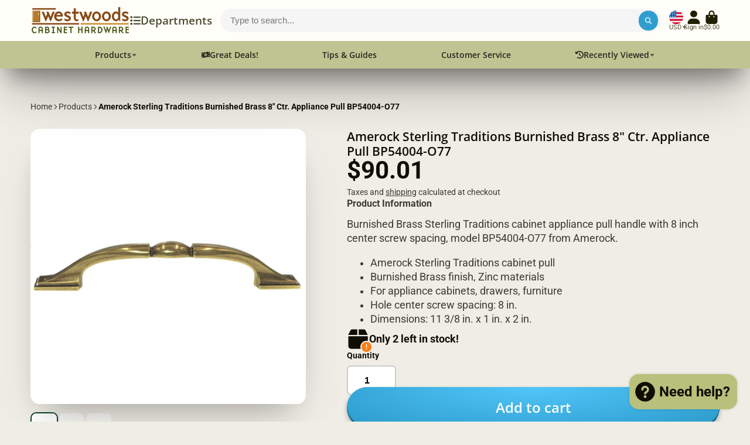

--- FILE ---
content_type: text/html; charset=utf-8
request_url: https://westwoodscabinethardware.com/products/amerock-sterling-traditions-burnished-brass-8-ctr-appliance-pull-bp54004-o77?section_id=r_product-card-media
body_size: 887
content:
<div id="shopify-section-r_product-card-media" class="shopify-section"><template data-navigation-product-card><div class="#main-navigation-product-card">
    <a class="stretched-link" href="/products/amerock-sterling-traditions-burnished-brass-8-ctr-appliance-pull-bp54004-o77"></a>
    <div class="#main-navigation-product-card-media">
        <div class="
        #media 
        @type:ar 
        @type-mobile:ar
        
        
        @border-radius:inner
        
        
    "
    style="
        --image-fit: cover;
        --ar-padding:100.0%;; 
        ;
        
    "
>
        <div class="#media-image-wrapper">
            
            <img
                class="#media-image @cover @animate-loading"
                alt="Amerock Sterling Traditions Burnished Brass 8&quot; Ctr. Appliance Pull BP54004-O77"
                width="1584"
                height="1584"
                loading="lazy"
                style="--image-position: ;"
                onload="lazyImageOnLoad(this)"
                    
                    src="//westwoodscabinethardware.com/cdn/shop/products/BP54004-O77-W01.jpg?v=1673267426"
                    srcset="//westwoodscabinethardware.com/cdn/shop/products/BP54004-O77-W01_165x.jpg?v=1673267426 165w,//westwoodscabinethardware.com/cdn/shop/products/BP54004-O77-W01_360x.jpg?v=1673267426 360w,//westwoodscabinethardware.com/cdn/shop/products/BP54004-O77-W01_533x.jpg?v=1673267426 533w,//westwoodscabinethardware.com/cdn/shop/products/BP54004-O77-W01_720x.jpg?v=1673267426 720w,//westwoodscabinethardware.com/cdn/shop/products/BP54004-O77-W01_940x.jpg?v=1673267426 940w,//westwoodscabinethardware.com/cdn/shop/products/BP54004-O77-W01_1066x.jpg?v=1673267426 1066w,//westwoodscabinethardware.com/cdn/shop/products/BP54004-O77-W01_1200x.jpg?v=1673267426 1200w,//westwoodscabinethardware.com/cdn/shop/products/BP54004-O77-W01_1400x.jpg?v=1673267426 1400w,//westwoodscabinethardware.com/cdn/shop/products/BP54004-O77-W01.jpg?v=1673267426 1584w"
                    
                        sizes="(min-width: 992px) calc(min(100vw, 1260px)/8 - 3rem),(max-width: 991px) calc((90vw - 1rem)/2),  100vw"
                    
                
                
            >
            
<div class="#media-image-loading"></div></div>
    
    
    

</div>
    </div>
        <h5 class="#main-navigation-product-card-title">Amerock Sterling Traditions Burnished Brass 8" Ctr. Appliance Pull BP54004-O77</h5><div class="#main-navigation-product-card-price">$90.01</div></div>
</template></div>

--- FILE ---
content_type: image/svg+xml
request_url: https://hatscripts.github.io/circle-flags/flags/tt.svg
body_size: -219
content:
<svg xmlns="http://www.w3.org/2000/svg" width="512" height="512" viewBox="0 0 512 512"><mask id="a"><circle cx="256" cy="256" r="256" fill="#fff"/></mask><g mask="url(#a)"><path fill="#d80027" d="M0 110.2 110.2 0H512v401.8L401.8 512H0z"/><path fill="#eee" d="M110.2 0H63L0 63v47.2L401.8 512H449l63-63v-47.2z"/><path fill="#333" d="M512 512v-63L63 0H0v63l449 449z"/></g></svg>

--- FILE ---
content_type: image/svg+xml
request_url: https://hatscripts.github.io/circle-flags/flags/th.svg
body_size: -177
content:
<svg xmlns="http://www.w3.org/2000/svg" width="512" height="512" viewBox="0 0 512 512"><mask id="a"><circle cx="256" cy="256" r="256" fill="#fff"/></mask><g mask="url(#a)"><path fill="#d80027" d="M0 0h512v89l-79.2 163.7L512 423v89H0v-89l82.7-169.6L0 89z"/><path fill="#eee" d="M0 89h512v78l-42.6 91.2L512 345v78H0v-78l40-92.5L0 167z"/><path fill="#0052b4" d="M0 167h512v178H0z"/></g></svg>

--- FILE ---
content_type: text/javascript
request_url: https://westwoodscabinethardware.com/cdn/shop/t/29/assets/cart-notification-recommendations.js?v=112584614193148279391752758263
body_size: -192
content:
(async()=>{const{Core}=await importModule("Core"),{Swiper}=await importModule("Swiper"),{$isEmpty,$fetch,$replaceContent,Routes}=await importModule("Utils"),RQ_SECTION="r_cart-notification-recommendations-swiper",CN_SHOW="!show",BREAKPOINTS={breakpoints:{1:{slidesPerView:1.3},992:{slidesPerView:2.3}}};customElements.define("cart-notification-recommendations",class extends Core{elements={content:"[data-content]",spacer:"[data-spacer]",navPrev:"[data-nav-prev]",navNext:"[data-nav-next]"};async render(){const $doc=await $fetch(Routes("productRecommendations"),{params:{product_id:this.productId,limit:20,section_id:RQ_SECTION,intent:"related"},select:"[data-template]"});if($isEmpty($doc)){this.remove();return}$replaceContent(this.$content,$doc);const offset=parseFloat(getComputedStyle(this.$spacer).paddingRight),swiperProps={spaceBetween:10,slidesOffsetBefore:offset,slidesOffsetAfter:offset,navigation:{nextEl:this.$navNext,prevEl:this.$navPrev,disabledClass:"!disabled"},on:{afterInit:()=>{this.classList.add(CN_SHOW)}}};Object.assign(swiperProps,this.slidesPerView?{slidesPerView:this.slidesPerView}:BREAKPOINTS);const swiper=new Swiper(this.$content.querySelector("[data-swiper]"),swiperProps)}get productId(){return this.getAttribute("product-id")}get slidesPerView(){return+this.getAttribute("slides-per-view")}})})();
//# sourceMappingURL=/cdn/shop/t/29/assets/cart-notification-recommendations.js.map?v=112584614193148279391752758263


--- FILE ---
content_type: text/javascript
request_url: https://westwoodscabinethardware.com/cdn/shop/t/29/assets/product-dynamic-checkout.js?v=10134012044969934231752758321
body_size: -444
content:
(async()=>{const{Core}=await importModule("Core"),{$toggleDisplay}=await importModule("Utils"),CN_DISABLED="!disabled";customElements.define("product-dynamic-checkout",class extends Core{subscriptions={"buyWith:change":"_handleBuyWith","cart:add":"_disable","cart:update":"_enable","cart:error":"_enable"};render(){this._rerenderPaymentButton(),this.subscribe("buyWith:change"),this.subscribe("cart:add",{global:!0}),this.subscribe("cart:update",{global:!0}),this.subscribe("cart:error",{global:!0})}_rerenderPaymentButton(){window.Shopify?.PaymentButton?.init&&window.Shopify.PaymentButton.init()}_handleBuyWith({selected}){return $toggleDisplay(this,!selected)}_disable(){this.disabled=!0}_enable(){setTimeout(()=>{this.disabled=!1},1500)}set disabled(state){this.classList.toggle(CN_DISABLED,state)}})})();
//# sourceMappingURL=/cdn/shop/t/29/assets/product-dynamic-checkout.js.map?v=10134012044969934231752758321


--- FILE ---
content_type: image/svg+xml
request_url: https://hatscripts.github.io/circle-flags/flags/gh.svg
body_size: -242
content:
<svg xmlns="http://www.w3.org/2000/svg" width="512" height="512" viewBox="0 0 512 512"><mask id="a"><circle cx="256" cy="256" r="256" fill="#fff"/></mask><g mask="url(#a)"><path fill="#ffda44" d="m0 167 256-32 256 32v178l-256 32L0 345Z"/><path fill="#d80027" d="M0 0h512v167H0Z"/><path fill="#496e2d" d="M0 345h512v167H0Z"/><path fill="#333" d="m198 345 151-109H163l151 109-58-178Z"/></g></svg>